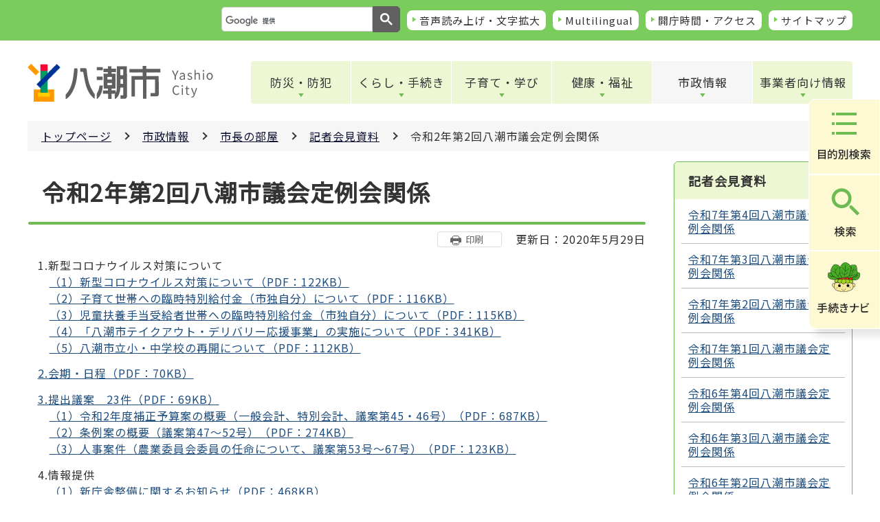

--- FILE ---
content_type: text/html
request_url: https://www.city.yashio.lg.jp/shisei/shichonoheya/kishakaiken/r2kishakaikenn.html
body_size: 19064
content:
<!DOCTYPE HTML>
<html lang="ja" prefix="og: http://ogp.me/ns# article: http://ogp.me/ns/article#">
<head>
<meta charset="UTF-8">
<meta name="Author" content="Yashio city">
<meta name="viewport" content="width=device-width,initial-scale=1.0">



<meta property="og:title" content="令和2年第2回八潮市議会定例会関係">
<meta property="og:type" content="article">
<meta property="og:url" content="https://www.city.yashio.lg.jp/shisei/shichonoheya/kishakaiken/r2kishakaikenn.html">
<meta property="og:image" content="https://www.city.yashio.lg.jp/images/ogp.png">
<meta property="og:description" content="">
<meta http-equiv="X-UA-Compatible" content="IE=edge">

<link rel="shortcut icon" href="/favicon.ico">
<link rel="apple-touch-icon" href="/images/apple-touch-icon.png">


<title>令和2年第2回八潮市議会定例会関係/八潮市</title>
<link rel="stylesheet" href="/css/2021_style.wysiwyg.css" media="all">
<link rel="stylesheet" href="/css/2021_style.tableconverter.css" media="all">
<link rel="stylesheet" media="all" href="/css/2021_style_parts.css">
<link rel="stylesheet" href="/css/2021_style_pc.css" media="screen and (min-width: 769px), print">
<link rel="stylesheet" href="/css/2021_style_smph.css" media="screen and (max-width: 768px)">
<script src="/js/jquery.min.js"></script>
<script src="/js/jquery.cookie.min.js"></script>
<script src="/js/jquery.swView.js"></script>
<script src="/js/template.js"></script>
<script src="/js/common.js"></script>



<script src="/js/analyticscode.js"></script>

</head>
<body id="base">

<noscript>
<p class="jsmessage">八潮市ホームページではJavaScriptを使用しています。JavaScriptの使用を有効にしていない場合は、一部の機能が正確に動作しない恐れがあります。<br>お手数ですがJavaScriptの使用を有効にしてください。</p>
</noscript>
<div class="blockjump txtno-display"><a id="PTOP">このページの先頭です</a></div>
<p class="blockskip"><a href="#CONT" class="skip">このページの本文へ移動</a></p>
<div class="baseall">

<div class="setting-nav">
	<div class="base-width">
	  <div class="setting-nav-wp">
		<div class="header-sub-search">
		</div>
		<ul class="setting-nav-menu">
		  <li><a href="https://www4.zoomsight-sv2.jp/YSO/ja/controller/index.html#https://www.city.yashio.lg.jp">音声読み上げ・文字拡大</a></li>
		  <li lang="en"><a href="/multilingual/index.html">Multilingual</a></li>
		  <li><a href="/kurashi/shisetsuguide/shisetsuannai/access.html">開庁時間・アクセス</a></li>
		  <li><a href="/sitemap.html">サイトマップ</a></li>
		</ul>
	  </div>
	</div>
  </div>
  <div class="fixed-nav">
	<ul class="fixed-nav-list">
	  <li class="fixed-nav-menu"><a href="/aboutweb/mokuteki.html"><img src="/images/fixed-nav-menu.png" alt="目的別検索"></a></li>
	  <li class="fixed-nav-search"><a href="javascript:void(0);"><img src="/images/fixed-nav-search.png" alt="検索"></a></li>
	  <li class="fixed-nav-procedure"><a href="/kurashi/support/index.html"><img src="/images/fixed-nav-procedure.png" alt="手続きナビ"></a></li>
	</ul>
	<div class="fixed-contents fixed-nav-search-contents">
	  <p class="fixed-contents-title">何をお探しですか？</p>
	  <div class="search-form">
		<div class="header-sub-search">
		</div>
	  </div>
	  <ul class="fixed-contents-list">
		<li><a href="/aboutweb/kensaku.html">検索の使い方</a></li>
		<li><a href="/aboutweb/joho.html">情報が見つからないとき</a></li>
	  </ul>
	</div>
  </div>
  <header class="header">
	<div class="base-width">
	  <div class="header-wp">
		<div class="header-heading">
		  <a href="/index.html" class="header-heading-link">
			<img src="/images/logo.png" alt="八潮市・YashioCity">
		  </a>
		</div>
		<nav>
		  <ul class="nav__menu-lnline header-nav">
			<li><a href="/bohan_bosai/index.html" class="nav__menu-link header-item">防災・防犯</a>
			  <div class="sub" id="sub01">
				<img src="/images/spacer.gif" alt="" width="1" height="1">
			  </div>
			</li>
			<li>
			  <a href="/kurashi/index.html" class="nav__menu-link header-item">くらし・手続き</a>
			  <div class="sub" id="sub02">
				<img src="/images/spacer.gif" alt="" width="1" height="1">
			  </div>
			</li>
			<li><a href="/kosodate/index.html" class="nav__menu-link header-item">子育て・学び</a>
			  <div class="sub" id="sub03">
				<img src="/images/spacer.gif" alt="" width="1" height="1">
			  </div>
			</li>
			<li><a href="/kenko/index.html" class="nav__menu-link header-item">健康・福祉</a>
			  <div class="sub" id="sub04">
				<img src="/images/spacer.gif" alt="" width="1" height="1">
			  </div>
			</li>
			<li><a href="/shisei/index.html" class="nav__menu-link header-item">市政情報</a>
			  <div class="sub" id="sub05">
				<img src="/images/spacer.gif" alt="" width="1" height="1">
			  </div>
			</li>
			<li><a href="/jigyosha/index.html" class="nav__menu-link header-item">事業者向け情報</a>
			  <div class="sub" id="sub06">
				<img src="/images/spacer.gif" alt="" width="1" height="1">
			  </div>
			</li>
		  </ul>
		  <ul class="header-nav-sp">
			<li class="header-nav-sp-search"><a href="javascript:void(0);"><img src="/images/sp-gnav-search.png" alt="検索"></a></li>
			<li class="header-nav-sp-menu"><a href="javascript:void(0);"><img src="/images/sp-gnav-menu.png" alt="メニュー"></a></li>
		  </ul>
		</nav>
	  </div>
	</div>
  </header>
<!--▽パンくずナビ▽-->
<div id="basewrap" class="clearfix">
<nav aria-label="現在位置">
<div class="pankuzu">
<ol class="clearfix">
<li><a href="/index.html">トップページ</a></li>
<li><a href="../../index.html">市政情報</a></li>
<li><a href="../index.html">市長の部屋</a></li>
<li><a href="./index.html">記者会見資料</a></li>
<li class="pk-thispage">令和2年第2回八潮市議会定例会関係</li>
</ol>
</div>
</nav>
<!--△パンくずナビ△-->
<hr>
<!-- ▲ヘッダーここまで▲ -->
<div class="blockjump txtno-display"><a id="CONT">本文ここから</a></div>
<div class="wrap clearfix">
<div id="main">



<div class="h1bg"><div><h1>令和2年第2回八潮市議会定例会関係</h1></div></div>




<div class="update_wp"><button type="button" class="insatsu_btn_link sp-none" onclick="window.print();">印刷</button><p class="update">更新日：2020年5月29日</p></div>




<div class="wysiwyg_wp"><p>1.新型コロナウイルス対策について<br>　<img class="img-guidance" width="1" height="1" alt="ダウンロードのリンク　新規ウインドウで開きます。" src="/images/spacer.gif" /><a href="r2kishakaikenn.files/siryou1.pdf" class="resourceLink" target="_blank" rel="noopener noreferrer">（1）新型コロナウイルス対策について（PDF：122KB）</a><br>　<img class="img-guidance" width="1" height="1" alt="ダウンロードのリンク　新規ウインドウで開きます。" src="/images/spacer.gif" /><a href="r2kishakaikenn.files/siryo1-1.pdf" class="resourceLink" target="_blank" rel="noopener noreferrer">（2）子育て世帯への臨時特別給付金（市独自分）について（PDF：116KB）</a><br>　<img class="img-guidance" width="1" height="1" alt="ダウンロードのリンク　新規ウインドウで開きます。" src="/images/spacer.gif" /><a href="r2kishakaikenn.files/siryou1-2.pdf" class="resourceLink" target="_blank" rel="noopener noreferrer">（3）児童扶養手当受給者世帯への臨時特別給付金（市独自分）について（PDF：115KB）</a><br>　<img class="img-guidance" width="1" height="1" alt="ダウンロードのリンク　新規ウインドウで開きます。" src="/images/spacer.gif" /><a href="r2kishakaikenn.files/1-3.pdf" class="resourceLink" target="_blank" rel="noopener noreferrer">（4）「八潮市テイクアウト・デリバリー応援事業」の実施について（PDF：341KB）</a><br>　<img class="img-guidance" width="1" height="1" alt="ダウンロードのリンク　新規ウインドウで開きます。" src="/images/spacer.gif" /><a href="r2kishakaikenn.files/1-4.pdf" class="resourceLink" target="_blank" rel="noopener noreferrer">（5）八潮市立小・中学校の再開について（PDF：112KB）</a></p><p><img class="img-guidance" width="1" height="1" alt="ダウンロードのリンク　新規ウインドウで開きます。" src="/images/spacer.gif" /><a href="r2kishakaikenn.files/2.pdf" class="resourceLink" target="_blank" rel="noopener noreferrer">2.会期・日程（PDF：70KB）</a></p><p><img class="img-guidance" width="1" height="1" alt="ダウンロードのリンク　新規ウインドウで開きます。" src="/images/spacer.gif" /><a href="r2kishakaikenn.files/gian.pdf" class="resourceLink" target="_blank" rel="noopener noreferrer">3.提出議案　23件（PDF：69KB）</a><br>　<img class="img-guidance" width="1" height="1" alt="ダウンロードのリンク　新規ウインドウで開きます。" src="/images/spacer.gif" /><a href="r2kishakaikenn.files/hoseiyosangaiyo.pdf" class="resourceLink" target="_blank" rel="noopener noreferrer">（1）令和2年度補正予算案の概要（一般会計、特別会計、議案第45・46号）（PDF：687KB）</a><br>　<img class="img-guidance" width="1" height="1" alt="ダウンロードのリンク　新規ウインドウで開きます。" src="/images/spacer.gif" /><a href="r2kishakaikenn.files/3-2.pdf" class="resourceLink" target="_blank" rel="noopener noreferrer">（2）条例案の概要（議案第47～52号）（PDF：274KB）</a><br>　<img class="img-guidance" width="1" height="1" alt="ダウンロードのリンク　新規ウインドウで開きます。" src="/images/spacer.gif" /><a href="r2kishakaikenn.files/3-3.pdf" class="resourceLink" target="_blank" rel="noopener noreferrer">（3）人事案件（農業委員会委員の任命について、議案第53号～67号）（PDF：123KB）</a></p><p>4.情報提供<br>　<img class="img-guidance" width="1" height="1" alt="ダウンロードのリンク　新規ウインドウで開きます。" src="/images/spacer.gif" /><a href="r2kishakaikenn.files/4.pdf" class="resourceLink" target="_blank" rel="noopener noreferrer">（1）新庁舎整備に関するお知らせ（PDF：468KB）</a></p></div>




<!-- scs_jyogai_start -->
<p class="dladobereader">
PDF形式のファイルを開くには、Adobe Acrobat Reader DC（旧Adobe Reader）が必要です。<br>
お持ちでない方は、Adobe社から無償でダウンロードできます。<br>
<a href="https://get.adobe.com/jp/reader/" target="_blank"><img src="/images/get_adobe_reader.png" alt="Get Adobe Acrobat Reader DC　（新規ウインドウで開きます。）" width="158" height="39">Adobe Acrobat Reader DCのダウンロードへ</a></p>
<!-- scs_jyogai_end -->


<div class="contact">
<h2>お問い合わせ</h2>

<div class="contact_in">
<p class="contact_shortname">企画財政部　秘書広報課　広聴担当・広報担当・シティセールス担当</p>
<p class="contact_address">所在地：〒340-8588　埼玉県八潮市中央一丁目2番地1</p>
<p class="contact_tel_no">電話：048-996-2111（内線373）</p>
<p class="contact_fax_no">FAX：048-995-7367</p>
<div class="contact_btn">

<p class="contact_linkbtn"><a href="/faq/index.html">よくある質問</a></p>
<p class="contact_linkbtn"><a href="/shinososhiki/index.html">市の組織一覧</a></p>
</div>
</div>


</div>



<!-- scs_jyogai_start -->
<div class="guidance"><img src="/images/spacer.gif" alt="本文ここまで" width="1" height="1"></div>
<!-- scs_jyogai_end -->
</div><!-- /div main -->
<hr>





<div id="localnavi">
<div class="guidance"><img src="/images/spacer.gif" alt="サブナビゲーションここから" width="1" height="1"></div>
<!-- ▽ローカルナビ▽ -->
<div id="losubnavi" class="lobgbox">
<div class="lonavi_title_btn">
<h2><span>記者会見資料</span></h2>
<button class="acd01_bt switch pc-none" type="button"><img src="/images/2021_icon_menu_open.png" alt="詳細情報を開く" width="32" height="32"></button>
</div>
<div class="open_menu_wp">
<ul>
<li><a href="/shisei/shichonoheya/kishakaiken/r7-4kisyakaiken.html">令和7年第4回八潮市議会定例会関係</a></li>
<li><a href="/shisei/shichonoheya/kishakaiken/r7-3kisyakaiken.html">令和7年第3回八潮市議会定例会関係</a></li>
<li><a href="/shisei/shichonoheya/kishakaiken/r7_2_kaikinitte.html">令和7年第2回八潮市議会定例会関係</a></li>
<li><a href="/shisei/shichonoheya/kishakaiken/R7-1kaiken.html">令和7年第1回八潮市議会定例会関係</a></li>
<li><a href="/shisei/shichonoheya/kishakaiken/r6_4_kisyakaiken.html">令和6年第4回八潮市議会定例会関係</a></li>
<li><a href="/shisei/shichonoheya/kishakaiken/R6_3_kisyakaiken.html">令和6年第3回八潮市議会定例会関係</a></li>
<li><a href="/shisei/shichonoheya/kishakaiken/20240531124542192.html">令和6年第2回八潮市議会定例会関係</a></li>
<li><a href="/shisei/shichonoheya/kishakaiken/R6dai1kaiteireikai.html">令和6年第1回八潮市議会定例会関係</a></li>
<li><a href="/shisei/shichonoheya/kishakaiken/r512gikaikankei.html">令和5年第4回八潮市議会定例会関係</a></li>
<li><a href="/shisei/shichonoheya/kishakaiken/R5dai3kaiteireikai.html">令和5年第3回八潮市議会定例会関係</a></li>
<li><a href="/shisei/shichonoheya/kishakaiken/R5dai2kaiteireikai.html">令和5年第2回八潮市議会定例会関係</a></li>
<li><a href="/shisei/shichonoheya/kishakaiken/R5dai1kaiteireikai.html">令和5年第1回八潮市議会定例会関係</a></li>
<li><a href="/shisei/shichonoheya/kishakaiken/r412gikaikankei.html">令和4年第4回八潮市議会定例会関係</a></li>
<li><a href="/shisei/shichonoheya/kishakaiken/r409gikaikankei.html">令和4年第3回八潮市議会定例会関係</a></li>
<li><a href="/shisei/shichonoheya/kishakaiken/r4dainikaiteirekai.html">令和4年第2回八潮市議会定例会関係</a></li>
<li><a href="/shisei/shichonoheya/kishakaiken/R4dai1kaiteireikai.html">令和4年第1回八潮市議会定例会関係</a></li>
<li><a href="/shisei/shichonoheya/kishakaiken/r3-4kisahakaikenn.html">令和3年第4回八潮市議会定例会関係</a></li>
<li><a href="/shisei/shichonoheya/kishakaiken/0719kisyakaiken.html">令和3年第3回八潮市議会定例会関係</a></li>
<li><a href="/shisei/shichonoheya/kishakaiken/kisyakaikenr3-2.html">令和3年第2回八潮市議会定例会関係</a></li>
<li><a href="/shisei/shichonoheya/kishakaiken/kisyakaikenr3-1.html">令和3年第1回八潮市議会定例会関係</a></li>
<li><a href="/shisei/shichonoheya/kishakaiken/4kaikishakaiken.html">令和2年第4回八潮市議会定例会関係</a></li>
<li><a href="/shisei/shichonoheya/kishakaiken/r2_3kgikai.html">令和2年第3回八潮市議会定例会関係</a></li>
<li><span class="current">令和2年第2回八潮市議会定例会関係</span></li>
<li><a href="/shisei/shichonoheya/kishakaiken/kisyakaikenr2-1.html">令和2年第1回八潮市議会定例会関係</a></li>
<li><a href="/shisei/shichonoheya/kishakaiken/kisyakaikenr1-4.html">令和元年第4回八潮市議会定例会関係</a></li>
</ul>
</div>
</div>
<!-- △ローカルナビ△ -->
<!-- ▽レコメンド▽ -->
<div class="lorecommend lobgbox">
<div class="lonavi_title_btn">
<h2 class="h2img">このページを見ている人はこんなページも見ています</h2>
<button class="acd01_bt switch pc-none" type="button"><img src="/images/2021_icon_menu_open.png" alt="詳細情報を開く" width="32" height="32"></button>
</div>
<div class="open_menu_wp">
<ul>
<li class="pagelinkin"><a href="/faq/kenko_hoken/hokencenter/gankenshin.html"> 八潮市では、どんながん検診を行っていますか</a></li>
<li class="pagelinkin"><a href="/kenko/kenko_hoken/kenkozukuri/kenkokanrinokiroku/400200200a.html"> 健康の記録（毎日の記録）</a></li>
<li class="pagelinkin"><a href="/shisei/assetmanagement/tyousyataishinka/survey/chosha-taishin-iken.html"> 平成28年9月　八潮市庁舎耐震化方針（案）の意見募集を実施しました</a></li>
</ul>
</div>
</div><!-- △レコメンド△ -->
<!-- ▽サブナビメニュー▽ -->
<div class="losnavimenu lobgbox">
<ul>
    <li class="pagelinkbt"><a href="/aboutweb/joho.html"> 情報が見つからないときは</a></li>
</ul>
</div>
<!-- △サブナビメニュー△ -->
<div class="guidance"><img src="/images/spacer.gif" alt="サブナビゲーションここまで" width="1" height="1"></div>
</div><!-- /div localnavi -->
<hr>
</div><!-- /div wrap -->
</div><!-- /div basewrap -->

<!-- ▼フッターここから▼ -->
<div class="newpara guidance"><img src="/images/spacer.gif" alt="以下フッターです。" width="1" height="1"></div>
<footer class="footer">
    <div class="page-top">
      <a href="#PTOP"><img src="/images/page-top.png" alt="このページのトップに戻る" width="60" height="68">
      </a>
    </div>
    <div class="foot-wp">
      <div class="base-width">
        <div class="foot-cn">
          <div class="foot-main">
            <h2 class="company-name">八潮市役所</h2>
            <p class="company-number">法人番号6000020112348</p>
          </div>
          <div class="foot-flex">
            <address class="address">
              <p class="address-text01">住所　<br class="pc-none">〒340-8588　埼玉県八潮市中央一丁目2番地1</p>
              <p class="address-text02">電話　<br class="pc-none">048-996-2111（代表）</p>
              <p class="address-text03">開庁日時　<br class="pc-none">月曜日から金曜日まで（年末年始・祝日を除く）午前8時30分から午後5時15分まで</p>
            </address>
          </div>
          <nav>
            <ul class="nav__menu-lnline foot-list">
              <li><a href="/aboutweb/privacy_policy.html" class="nav__menu-link foot-item">プライバシーポリシー</a></li>
              <li><a href="/aboutweb/chosakuken.html" class="nav__menu-link foot-item">免責事項・著作権</a></li>
              <li><a href="/aboutweb/link.html" class="nav__menu-link foot-item">リンク集</a></li>
              <li><a href="/aboutweb/tsukaikata.html" class="nav__menu-link foot-item">このサイトの使い方</a></li>
              <li><a href="/aboutweb/site_policy.html" class="nav__menu-link foot-item">サイトポリシー</a></li>
              <li><a href="/aboutweb/otoiawase.html" class="nav__menu-link foot-item">お問い合わせ</a></li>
            </ul>
          </nav>
        </div>
      </div>
    </div>
    <div class="copyright">
      <p lang="en"><small>Copyright (C) YASHIO CITY. All Rights Reserved.</small></p>
    </div>
  </footer>
  <div class="switchBtn">
    <button id="swPc">PC版表示</button>
    <button id="swSp" class="btnAcv">スマートフォン版表示</button>
  </div><!--/.switchBtn-->
<!-- ▲フッターここまで▲ -->
</div><!-- /div baseall -->

</body>
</html>

--- FILE ---
content_type: text/html
request_url: https://www.city.yashio.lg.jp/files/header-search.html
body_size: 138
content:
<div class="search-wp">
    <script async src="https://cse.google.com/cse.js?cx=014561221577876068567:bkh2vx0jeyu"></script>
    <div><gcse:searchbox-only enableHistory="true" resultsUrl="/aboutweb/search-result.html"></gcse:searchbox-only></div>
</div>
